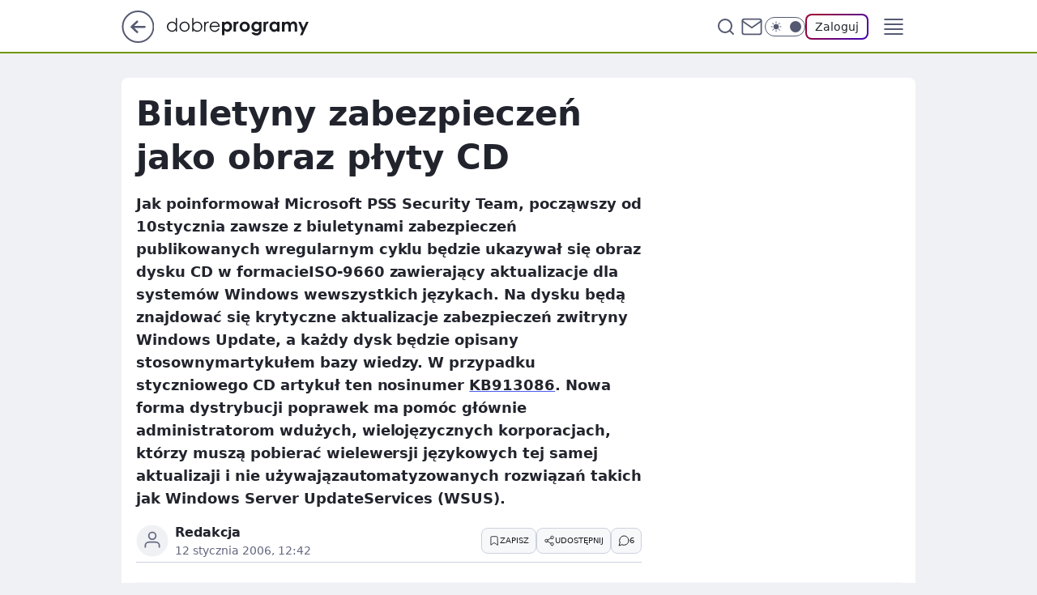

--- FILE ---
content_type: application/javascript
request_url: https://rek.www.wp.pl/gaf.js?rv=2&sn=dobreprogramy&pvid=77224fce965e5eb0d761&rekids=237755&phtml=www.dobreprogramy.pl%2Fbiuletyny-zabezpieczen-jako-obraz-plyty-cd%2C6627678881441409a&abtest=adtech%7CPRGM-1047%7CA%3Badtech%7CPU-335%7CA%3Badtech%7CPRG-3468%7CB%3Badtech%7CPRGM-1036%7CD%3Badtech%7CFP-76%7CA%3Badtech%7CPRGM-1356%7CA%3Badtech%7CPRGM-1419%7CC%3Badtech%7CPRGM-1589%7CB%3Badtech%7CPRGM-1443%7CA%3Badtech%7CPRGM-1587%7CD%3Badtech%7CPRGM-1615%7CA%3Badtech%7CPRGM-1215%7CC&PWA_adbd=0&darkmode=0&highLayout=0&layout=narrow&navType=navigate&cdl=0&ctype=article&ciab=IAB19%2CIAB-v3-620%2CIAB-v3-mm3UXx%2CIAB19-18%2CIAB26&cid=6627678881441409&csystem=ncr&cdate=2006-01-12&vw=1280&vh=720&p1=0&spin=tjkdkw1v&bcv=2
body_size: 6636
content:
tjkdkw1v({"spin":"tjkdkw1v","bunch":237755,"context":{"dsa":false,"minor":false,"bidRequestId":"3a93fb9f-3cb7-4106-a86d-65a33d192046","maConfig":{"timestamp":"2026-01-20T08:15:08.178Z"},"dfpConfig":{"timestamp":"2026-01-20T10:42:02.482Z"},"sda":[],"targeting":{"client":{},"server":{},"query":{"PWA_adbd":"0","abtest":"adtech|PRGM-1047|A;adtech|PU-335|A;adtech|PRG-3468|B;adtech|PRGM-1036|D;adtech|FP-76|A;adtech|PRGM-1356|A;adtech|PRGM-1419|C;adtech|PRGM-1589|B;adtech|PRGM-1443|A;adtech|PRGM-1587|D;adtech|PRGM-1615|A;adtech|PRGM-1215|C","bcv":"2","cdate":"2006-01-12","cdl":"0","ciab":"IAB19,IAB-v3-620,IAB-v3-mm3UXx,IAB19-18,IAB26","cid":"6627678881441409","csystem":"ncr","ctype":"article","darkmode":"0","highLayout":"0","layout":"narrow","navType":"navigate","p1":"0","phtml":"www.dobreprogramy.pl/biuletyny-zabezpieczen-jako-obraz-plyty-cd,6627678881441409a","pvid":"77224fce965e5eb0d761","rekids":"237755","rv":"2","sn":"dobreprogramy","spin":"tjkdkw1v","vh":"720","vw":"1280"}},"directOnly":0,"geo":{"country":"840","region":"","city":""},"statid":"","mlId":"","rshsd":"3","isRobot":false,"curr":{"EUR":4.2279,"USD":3.6054,"CHF":4.5608,"GBP":4.8583},"rv":"2","status":{"advf":2,"ma":2,"ma_ads-bidder":2,"ma_cpv-bidder":2,"ma_high-cpm-bidder":2}},"slots":{"11":{"delivered":"1","campaign":null,"dfpConfig":{"placement":"/89844762/Desktop_Dobreprogramy.pl_x11_art","roshash":"DGOR","ceil":100,"sizes":[[336,280],[640,280],[300,250]],"namedSizes":["fluid"],"div":"div-gpt-ad-x11-art","targeting":{"DFPHASH":"ADLO","emptygaf":"0"},"gfp":"DGOR"}},"12":{"delivered":"1","campaign":null,"dfpConfig":{"placement":"/89844762/Desktop_Dobreprogramy.pl_x12_art","roshash":"DGOR","ceil":100,"sizes":[[336,280],[640,280],[300,250]],"namedSizes":["fluid"],"div":"div-gpt-ad-x12-art","targeting":{"DFPHASH":"ADLO","emptygaf":"0"},"gfp":"DGOR"}},"13":{"delivered":"1","campaign":{"id":"188890","adm":{"bunch":"237755","creations":[{"height":250,"showLabel":true,"src":"https://mamc.wpcdn.pl/188890/1768918333106/FEN61_300X250.jpg","trackers":{"click":[""],"cview":["//ma.wp.pl/ma.gif?clid=36d4f1d950aab392a9c26b186b340e10\u0026SN=dobreprogramy\u0026pvid=77224fce965e5eb0d761\u0026action=cvimp\u0026pg=www.dobreprogramy.pl\u0026par=emission%3D3046110%26sn%3Ddobreprogramy%26domain%3Dwww.dobreprogramy.pl%26slotSizeWxH%3D300x250%26client_id%3D43697%26order%3D266544%26iabSiteCategories%3D%26hBidPrice%3DDGJMVgo%26platform%3D8%26ssp%3Dwp.pl%26ip%3DTmhkfVY5GtDjePeeFRdjpfbaviMQGaTMY9lQm3x2b84%26workfID%3D188890%26source%3DTG%26device%3DPERSONAL_COMPUTER%26seatFee%3DgPyFykodYNuYiXQ6Shzbgws7ItR2kwCY0tXs4wTNRGs%26org_id%3D25%26editedTimestamp%3D1768918370%26is_adblock%3D0%26bidTimestamp%3D1768961112%26contentID%3D6627678881441409%26rekid%3D237755%26targetDomain%3Dfen-mma.com%26cur%3DPLN%26tpID%3D1405445%26isDev%3Dfalse%26bidReqID%3D3a93fb9f-3cb7-4106-a86d-65a33d192046%26userID%3D__UNKNOWN_TELL_US__%26publisherID%3D308%26seatID%3D36d4f1d950aab392a9c26b186b340e10%26pvid%3D77224fce965e5eb0d761%26geo%3D840%253B%253B%26partnerID%3D%26bidderID%3D11%26inver%3D2%26slotID%3D013%26test%3D0%26billing%3Dcpv%26iabPageCategories%3D%26ttl%3D1769047512%26utility%3DrAdARkR_TKfCekwuUezZxOACU-w3ePsIrMrI7PcRUKmxc_mPPmbVgdeKH4Md7uRq%26medium%3Ddisplay%26conversionValue%3D0%26creationID%3D1475928%26pricingModel%3DiD_K_y1C5N-FyfFVueYGWz1k2EAU7NnVYiQAdE51-jk%26is_robot%3D0%26hBudgetRate%3DDGJMVgo"],"impression":["//ma.wp.pl/ma.gif?clid=36d4f1d950aab392a9c26b186b340e10\u0026SN=dobreprogramy\u0026pvid=77224fce965e5eb0d761\u0026action=delivery\u0026pg=www.dobreprogramy.pl\u0026par=source%3DTG%26device%3DPERSONAL_COMPUTER%26seatFee%3DgPyFykodYNuYiXQ6Shzbgws7ItR2kwCY0tXs4wTNRGs%26org_id%3D25%26editedTimestamp%3D1768918370%26is_adblock%3D0%26bidTimestamp%3D1768961112%26contentID%3D6627678881441409%26rekid%3D237755%26targetDomain%3Dfen-mma.com%26cur%3DPLN%26tpID%3D1405445%26isDev%3Dfalse%26bidReqID%3D3a93fb9f-3cb7-4106-a86d-65a33d192046%26userID%3D__UNKNOWN_TELL_US__%26publisherID%3D308%26seatID%3D36d4f1d950aab392a9c26b186b340e10%26pvid%3D77224fce965e5eb0d761%26geo%3D840%253B%253B%26partnerID%3D%26bidderID%3D11%26inver%3D2%26slotID%3D013%26test%3D0%26billing%3Dcpv%26iabPageCategories%3D%26ttl%3D1769047512%26utility%3DrAdARkR_TKfCekwuUezZxOACU-w3ePsIrMrI7PcRUKmxc_mPPmbVgdeKH4Md7uRq%26medium%3Ddisplay%26conversionValue%3D0%26creationID%3D1475928%26pricingModel%3DiD_K_y1C5N-FyfFVueYGWz1k2EAU7NnVYiQAdE51-jk%26is_robot%3D0%26hBudgetRate%3DDGJMVgo%26emission%3D3046110%26sn%3Ddobreprogramy%26domain%3Dwww.dobreprogramy.pl%26slotSizeWxH%3D300x250%26client_id%3D43697%26order%3D266544%26iabSiteCategories%3D%26hBidPrice%3DDGJMVgo%26platform%3D8%26ssp%3Dwp.pl%26ip%3DTmhkfVY5GtDjePeeFRdjpfbaviMQGaTMY9lQm3x2b84%26workfID%3D188890"],"view":["//ma.wp.pl/ma.gif?clid=36d4f1d950aab392a9c26b186b340e10\u0026SN=dobreprogramy\u0026pvid=77224fce965e5eb0d761\u0026action=view\u0026pg=www.dobreprogramy.pl\u0026par=is_adblock%3D0%26bidTimestamp%3D1768961112%26contentID%3D6627678881441409%26rekid%3D237755%26targetDomain%3Dfen-mma.com%26cur%3DPLN%26tpID%3D1405445%26isDev%3Dfalse%26bidReqID%3D3a93fb9f-3cb7-4106-a86d-65a33d192046%26userID%3D__UNKNOWN_TELL_US__%26publisherID%3D308%26seatID%3D36d4f1d950aab392a9c26b186b340e10%26pvid%3D77224fce965e5eb0d761%26geo%3D840%253B%253B%26partnerID%3D%26bidderID%3D11%26inver%3D2%26slotID%3D013%26test%3D0%26billing%3Dcpv%26iabPageCategories%3D%26ttl%3D1769047512%26utility%3DrAdARkR_TKfCekwuUezZxOACU-w3ePsIrMrI7PcRUKmxc_mPPmbVgdeKH4Md7uRq%26medium%3Ddisplay%26conversionValue%3D0%26creationID%3D1475928%26pricingModel%3DiD_K_y1C5N-FyfFVueYGWz1k2EAU7NnVYiQAdE51-jk%26is_robot%3D0%26hBudgetRate%3DDGJMVgo%26emission%3D3046110%26sn%3Ddobreprogramy%26domain%3Dwww.dobreprogramy.pl%26slotSizeWxH%3D300x250%26client_id%3D43697%26order%3D266544%26iabSiteCategories%3D%26hBidPrice%3DDGJMVgo%26platform%3D8%26ssp%3Dwp.pl%26ip%3DTmhkfVY5GtDjePeeFRdjpfbaviMQGaTMY9lQm3x2b84%26workfID%3D188890%26source%3DTG%26device%3DPERSONAL_COMPUTER%26seatFee%3DgPyFykodYNuYiXQ6Shzbgws7ItR2kwCY0tXs4wTNRGs%26org_id%3D25%26editedTimestamp%3D1768918370"]},"transparentPlaceholder":false,"type":"image","url":"https://fen-mma.com/","width":300}],"redir":"https://ma.wp.pl/redirma?SN=dobreprogramy\u0026pvid=77224fce965e5eb0d761\u0026par=billing%3Dcpv%26ttl%3D1769047512%26conversionValue%3D0%26creationID%3D1475928%26emission%3D3046110%26seatFee%3DgPyFykodYNuYiXQ6Shzbgws7ItR2kwCY0tXs4wTNRGs%26publisherID%3D308%26seatID%3D36d4f1d950aab392a9c26b186b340e10%26partnerID%3D%26hBudgetRate%3DDGJMVgo%26iabSiteCategories%3D%26platform%3D8%26device%3DPERSONAL_COMPUTER%26bidTimestamp%3D1768961112%26cur%3DPLN%26tpID%3D1405445%26inver%3D2%26test%3D0%26iabPageCategories%3D%26utility%3DrAdARkR_TKfCekwuUezZxOACU-w3ePsIrMrI7PcRUKmxc_mPPmbVgdeKH4Md7uRq%26client_id%3D43697%26order%3D266544%26source%3DTG%26org_id%3D25%26ip%3DTmhkfVY5GtDjePeeFRdjpfbaviMQGaTMY9lQm3x2b84%26targetDomain%3Dfen-mma.com%26isDev%3Dfalse%26bidReqID%3D3a93fb9f-3cb7-4106-a86d-65a33d192046%26pvid%3D77224fce965e5eb0d761%26medium%3Ddisplay%26is_adblock%3D0%26contentID%3D6627678881441409%26userID%3D__UNKNOWN_TELL_US__%26pricingModel%3DiD_K_y1C5N-FyfFVueYGWz1k2EAU7NnVYiQAdE51-jk%26slotSizeWxH%3D300x250%26geo%3D840%253B%253B%26bidderID%3D11%26sn%3Ddobreprogramy%26workfID%3D188890%26slotID%3D013%26is_robot%3D0%26domain%3Dwww.dobreprogramy.pl%26hBidPrice%3DDGJMVgo%26ssp%3Dwp.pl%26editedTimestamp%3D1768918370%26rekid%3D237755\u0026url=","slot":"13"},"creative":{"Id":"1475928","provider":"ma_cpv-bidder","roshash":"DGJM","height":250,"width":300,"touchpointId":"1405445","source":{"bidder":"cpv-bidder"}},"sellingModel":{"model":"CPM_INT"}},"dfpConfig":{"placement":"/89844762/Desktop_Dobreprogramy.pl_x13_art","roshash":"DGOR","ceil":100,"sizes":[[336,280],[640,280],[300,250]],"namedSizes":["fluid"],"div":"div-gpt-ad-x13-art","targeting":{"DFPHASH":"ADLO","emptygaf":"0"},"gfp":"DGOR"}},"14":{"delivered":"1","campaign":null,"dfpConfig":{"placement":"/89844762/Desktop_Dobreprogramy.pl_x14_art","roshash":"DGOR","ceil":100,"sizes":[[336,280],[640,280],[300,250]],"namedSizes":["fluid"],"div":"div-gpt-ad-x14-art","targeting":{"DFPHASH":"ADLO","emptygaf":"0"},"gfp":"DGOR"}},"15":{"delivered":"1","campaign":null,"dfpConfig":{"placement":"/89844762/Desktop_Dobreprogramy.pl_x15_art","roshash":"DGOR","ceil":100,"sizes":[[728,90],[970,300],[950,90],[980,120],[980,90],[970,150],[970,90],[970,250],[930,180],[950,200],[750,100],[970,66],[750,200],[960,90],[970,100],[750,300],[970,200],[950,300]],"namedSizes":["fluid"],"div":"div-gpt-ad-x15-art","targeting":{"DFPHASH":"ADLO","emptygaf":"0"},"gfp":"DGOR"}},"2":{"delivered":"1","campaign":{"id":"188138","capping":"PWAck=27120597\u0026PWAclt=720\u0026tpl=1","adm":{"bunch":"237755","creations":[{"cbConfig":{"blur":false,"bottomBar":false,"fullPage":false,"message":"Przekierowanie za {{time}} sekund{{y}}","timeout":15000},"height":870,"pixels":["//ad.doubleclick.net/ddm/trackimp/N195005.3920530WPPL/B34932776.437718536;dc_trk_aid=630816842;dc_trk_cid=248486076;ord=1768961112;dc_lat=;dc_rdid=;tag_for_child_directed_treatment=;tfua=;gdpr=${GDPR};gdpr_consent=${GDPR_CONSENT_755};ltd=${LIMITED_ADS};dc_tdv=1?"],"scalable":"1","showLabel":false,"src":"https://mamc.wpcdn.pl/188138/1767951247150/2377-003_Zestawomania_01-2026_1920x870_wp_CBF_Monika_Szczepaniak-C.jpg","trackers":{"click":[""],"cview":["//ma.wp.pl/ma.gif?clid=0d75fec0bdabe60e0af571ed047f75a2\u0026SN=dobreprogramy\u0026pvid=77224fce965e5eb0d761\u0026action=cvimp\u0026pg=www.dobreprogramy.pl\u0026par=org_id%3D25%26bidTimestamp%3D1768961112%26billing%3Dcpv%26order%3D265844%26iabSiteCategories%3D%26is_robot%3D0%26geo%3D840%253B%253B%26hBudgetRate%3DDGJPVYc%26userID%3D__UNKNOWN_TELL_US__%26publisherID%3D308%26partnerID%3D%26bidderID%3D11%26ssp%3Dwp.pl%26bidReqID%3D3a93fb9f-3cb7-4106-a86d-65a33d192046%26source%3DTG%26iabPageCategories%3D%26ttl%3D1769047512%26hBidPrice%3DDGJPVYc%26medium%3Ddisplay%26contentID%3D6627678881441409%26conversionValue%3D0%26device%3DPERSONAL_COMPUTER%26slotSizeWxH%3D1920x870%26targetDomain%3Dmediamarkt.pl%26client_id%3D29939%26emission%3D3044263%26editedTimestamp%3D1767951378%26is_adblock%3D0%26rekid%3D237755%26ip%3DMScNvLc0hOxgAwpx4lzQh1l_o3WiBOgCjxmQmRc_3Ec%26slotID%3D002%26creationID%3D1469309%26cur%3DPLN%26tpID%3D1401974%26seatID%3D0d75fec0bdabe60e0af571ed047f75a2%26isDev%3Dfalse%26platform%3D8%26domain%3Dwww.dobreprogramy.pl%26test%3D0%26seatFee%3D3jXQGI0oiUX6qEWnVvgWTDwhsLUDoeJSo1dqczlSiQc%26pricingModel%3DwGcW5ukP45albPQkESvLDkLcaLWHJkoiXXeWiXDHbSg%26pvid%3D77224fce965e5eb0d761%26sn%3Ddobreprogramy%26utility%3D1YAU9SF_Dbs5zq4ccuYZNvODw0yA786Uvf_HitDZBHi0qVfA9BuQTrTbZYYCOAE6%26inver%3D2%26workfID%3D188138"],"impression":["//ma.wp.pl/ma.gif?clid=0d75fec0bdabe60e0af571ed047f75a2\u0026SN=dobreprogramy\u0026pvid=77224fce965e5eb0d761\u0026action=delivery\u0026pg=www.dobreprogramy.pl\u0026par=org_id%3D25%26bidTimestamp%3D1768961112%26billing%3Dcpv%26order%3D265844%26iabSiteCategories%3D%26is_robot%3D0%26geo%3D840%253B%253B%26hBudgetRate%3DDGJPVYc%26userID%3D__UNKNOWN_TELL_US__%26publisherID%3D308%26partnerID%3D%26bidderID%3D11%26ssp%3Dwp.pl%26bidReqID%3D3a93fb9f-3cb7-4106-a86d-65a33d192046%26source%3DTG%26iabPageCategories%3D%26ttl%3D1769047512%26hBidPrice%3DDGJPVYc%26medium%3Ddisplay%26contentID%3D6627678881441409%26conversionValue%3D0%26device%3DPERSONAL_COMPUTER%26slotSizeWxH%3D1920x870%26targetDomain%3Dmediamarkt.pl%26client_id%3D29939%26emission%3D3044263%26editedTimestamp%3D1767951378%26is_adblock%3D0%26rekid%3D237755%26ip%3DMScNvLc0hOxgAwpx4lzQh1l_o3WiBOgCjxmQmRc_3Ec%26slotID%3D002%26creationID%3D1469309%26cur%3DPLN%26tpID%3D1401974%26seatID%3D0d75fec0bdabe60e0af571ed047f75a2%26isDev%3Dfalse%26platform%3D8%26domain%3Dwww.dobreprogramy.pl%26test%3D0%26seatFee%3D3jXQGI0oiUX6qEWnVvgWTDwhsLUDoeJSo1dqczlSiQc%26pricingModel%3DwGcW5ukP45albPQkESvLDkLcaLWHJkoiXXeWiXDHbSg%26pvid%3D77224fce965e5eb0d761%26sn%3Ddobreprogramy%26utility%3D1YAU9SF_Dbs5zq4ccuYZNvODw0yA786Uvf_HitDZBHi0qVfA9BuQTrTbZYYCOAE6%26inver%3D2%26workfID%3D188138"],"view":["//ma.wp.pl/ma.gif?clid=0d75fec0bdabe60e0af571ed047f75a2\u0026SN=dobreprogramy\u0026pvid=77224fce965e5eb0d761\u0026action=view\u0026pg=www.dobreprogramy.pl\u0026par=order%3D265844%26iabSiteCategories%3D%26is_robot%3D0%26geo%3D840%253B%253B%26hBudgetRate%3DDGJPVYc%26userID%3D__UNKNOWN_TELL_US__%26publisherID%3D308%26partnerID%3D%26bidderID%3D11%26ssp%3Dwp.pl%26bidReqID%3D3a93fb9f-3cb7-4106-a86d-65a33d192046%26source%3DTG%26iabPageCategories%3D%26ttl%3D1769047512%26hBidPrice%3DDGJPVYc%26medium%3Ddisplay%26contentID%3D6627678881441409%26conversionValue%3D0%26device%3DPERSONAL_COMPUTER%26slotSizeWxH%3D1920x870%26targetDomain%3Dmediamarkt.pl%26client_id%3D29939%26emission%3D3044263%26editedTimestamp%3D1767951378%26is_adblock%3D0%26rekid%3D237755%26ip%3DMScNvLc0hOxgAwpx4lzQh1l_o3WiBOgCjxmQmRc_3Ec%26slotID%3D002%26creationID%3D1469309%26cur%3DPLN%26tpID%3D1401974%26seatID%3D0d75fec0bdabe60e0af571ed047f75a2%26isDev%3Dfalse%26platform%3D8%26domain%3Dwww.dobreprogramy.pl%26test%3D0%26seatFee%3D3jXQGI0oiUX6qEWnVvgWTDwhsLUDoeJSo1dqczlSiQc%26pricingModel%3DwGcW5ukP45albPQkESvLDkLcaLWHJkoiXXeWiXDHbSg%26pvid%3D77224fce965e5eb0d761%26sn%3Ddobreprogramy%26utility%3D1YAU9SF_Dbs5zq4ccuYZNvODw0yA786Uvf_HitDZBHi0qVfA9BuQTrTbZYYCOAE6%26inver%3D2%26workfID%3D188138%26org_id%3D25%26bidTimestamp%3D1768961112%26billing%3Dcpv"]},"transparentPlaceholder":false,"type":"image","url":"https://ad.doubleclick.net/ddm/trackclk/N195005.3920530WPPL/B34932776.437718536;dc_trk_aid=630816842;dc_trk_cid=248486076;dc_lat=;dc_rdid=;tag_for_child_directed_treatment=;tfua=;gdpr=${GDPR};gdpr_consent=${GDPR_CONSENT_755};ltd=${LIMITED_ADS};dc_tdv=1","width":1920}],"redir":"https://ma.wp.pl/redirma?SN=dobreprogramy\u0026pvid=77224fce965e5eb0d761\u0026par=bidTimestamp%3D1768961112%26iabSiteCategories%3D%26is_robot%3D0%26contentID%3D6627678881441409%26editedTimestamp%3D1767951378%26creationID%3D1469309%26seatFee%3D3jXQGI0oiUX6qEWnVvgWTDwhsLUDoeJSo1dqczlSiQc%26bidReqID%3D3a93fb9f-3cb7-4106-a86d-65a33d192046%26iabPageCategories%3D%26is_adblock%3D0%26rekid%3D237755%26test%3D0%26hBidPrice%3DDGJPVYc%26medium%3Ddisplay%26device%3DPERSONAL_COMPUTER%26targetDomain%3Dmediamarkt.pl%26cur%3DPLN%26isDev%3Dfalse%26workfID%3D188138%26order%3D265844%26userID%3D__UNKNOWN_TELL_US__%26utility%3D1YAU9SF_Dbs5zq4ccuYZNvODw0yA786Uvf_HitDZBHi0qVfA9BuQTrTbZYYCOAE6%26bidderID%3D11%26source%3DTG%26slotSizeWxH%3D1920x870%26ip%3DMScNvLc0hOxgAwpx4lzQh1l_o3WiBOgCjxmQmRc_3Ec%26domain%3Dwww.dobreprogramy.pl%26hBudgetRate%3DDGJPVYc%26ssp%3Dwp.pl%26ttl%3D1769047512%26conversionValue%3D0%26client_id%3D29939%26seatID%3D0d75fec0bdabe60e0af571ed047f75a2%26pricingModel%3DwGcW5ukP45albPQkESvLDkLcaLWHJkoiXXeWiXDHbSg%26pvid%3D77224fce965e5eb0d761%26org_id%3D25%26partnerID%3D%26emission%3D3044263%26tpID%3D1401974%26platform%3D8%26sn%3Ddobreprogramy%26inver%3D2%26billing%3Dcpv%26geo%3D840%253B%253B%26publisherID%3D308%26slotID%3D002\u0026url=","slot":"2"},"creative":{"Id":"1469309","provider":"ma_cpv-bidder","roshash":"GMPS","height":870,"width":1920,"touchpointId":"1401974","source":{"bidder":"cpv-bidder"}},"sellingModel":{"model":"CPM_INT"}},"dfpConfig":{"placement":"/89844762/Desktop_Dobreprogramy.pl_x02","roshash":"GMPS","ceil":100,"sizes":[[970,300],[970,600],[750,300],[950,300],[980,600],[1920,870],[1200,600],[750,400],[960,640]],"namedSizes":["fluid"],"div":"div-gpt-ad-x02","targeting":{"DFPHASH":"DJMP","emptygaf":"0"},"gfp":"EMPS"}},"25":{"delivered":"1","campaign":null,"dfpConfig":{"placement":"/89844762/Desktop_Dobreprogramy.pl_x25_art","roshash":"DGOR","ceil":100,"sizes":[[336,280],[300,250]],"namedSizes":["fluid"],"div":"div-gpt-ad-x25-art","targeting":{"DFPHASH":"ADLO","emptygaf":"0"},"gfp":"DGOR"}},"27":{"delivered":"1","campaign":null,"dfpConfig":{"placement":"/89844762/Desktop_Dobreprogramy.pl_x27_art","roshash":"DGOR","ceil":100,"sizes":[[160,600]],"namedSizes":["fluid"],"div":"div-gpt-ad-x27-art","targeting":{"DFPHASH":"ADLO","emptygaf":"0"},"gfp":"DGOR"}},"3":{"delivered":"1","campaign":{"id":"188509","capping":"PWAck=27120659\u0026PWAclt=1200","adm":{"bunch":"237755","creations":[{"height":600,"mod":"stiltedBanner","pixels":["//ad.doubleclick.net/ddm/trackimp/N1675542.110317WP.PL/B34882747.437919181;dc_trk_aid=631342248;dc_trk_cid=248141839;ord=1768961112;dc_lat=;dc_rdid=;tag_for_child_directed_treatment=;tfua=;gdpr=${GDPR};gdpr_consent=${GDPR_CONSENT_755};ltd=${LIMITED_ADS};dc_tdv=1?"],"showLabel":true,"src":"https://mamc.wpcdn.pl/188509/1768466680476/WP-Gigaboard-1200x600-.jpg","trackers":{"click":[""],"cview":["//ma.wp.pl/ma.gif?clid=de722beda2adf178cb2a229b728519d3\u0026SN=dobreprogramy\u0026pvid=77224fce965e5eb0d761\u0026action=cvimp\u0026pg=www.dobreprogramy.pl\u0026par=seatFee%3DZD0PwF03T-s0746CH9Aa-H925jyAV6FpC6ydfTkhAO8%26client_id%3D50410%26source%3DTG%26editedTimestamp%3D1768466932%26iabSiteCategories%3D%26pvid%3D77224fce965e5eb0d761%26test%3D0%26is_robot%3D0%26isDev%3Dfalse%26conversionValue%3D0%26device%3DPERSONAL_COMPUTER%26domain%3Dwww.dobreprogramy.pl%26targetDomain%3Dmi.com%26billing%3Dcpv%26iabPageCategories%3D620%26medium%3Ddisplay%26publisherID%3D308%26ip%3DMSeHKgQzBnj1DmV86UbnOhNAOMQdVbB2nXp7WMy_8dg%26creationID%3D1471700%26hBidPrice%3DDGJNVYc%26contentID%3D6627678881441409%26utility%3DAeaBKX7GH7aRFFIj6QPHj67V9NuqCbAPMaQPWUdRbYmI-JnsR4JhPYpIYgOWSOY5%26ssp%3Dwp.pl%26cur%3DPLN%26ttl%3D1769047512%26bidReqID%3D3a93fb9f-3cb7-4106-a86d-65a33d192046%26userID%3D__UNKNOWN_TELL_US__%26inver%3D2%26tpID%3D1403748%26pricingModel%3DUU4ACmcypxRnBZ2oLUMqneb4uzc6YczKrkJ2ZV6n5P0%26is_adblock%3D0%26bidTimestamp%3D1768961112%26hBudgetRate%3DDGJNVYc%26rekid%3D237755%26workfID%3D188509%26seatID%3Dde722beda2adf178cb2a229b728519d3%26org_id%3D25%26sn%3Ddobreprogramy%26geo%3D840%253B%253B%26bidderID%3D11%26slotID%3D003%26emission%3D3044025%26order%3D265775%26partnerID%3D%26platform%3D8%26slotSizeWxH%3D1200x600"],"impression":["//ma.wp.pl/ma.gif?clid=de722beda2adf178cb2a229b728519d3\u0026SN=dobreprogramy\u0026pvid=77224fce965e5eb0d761\u0026action=delivery\u0026pg=www.dobreprogramy.pl\u0026par=targetDomain%3Dmi.com%26billing%3Dcpv%26iabPageCategories%3D620%26medium%3Ddisplay%26publisherID%3D308%26ip%3DMSeHKgQzBnj1DmV86UbnOhNAOMQdVbB2nXp7WMy_8dg%26creationID%3D1471700%26hBidPrice%3DDGJNVYc%26contentID%3D6627678881441409%26utility%3DAeaBKX7GH7aRFFIj6QPHj67V9NuqCbAPMaQPWUdRbYmI-JnsR4JhPYpIYgOWSOY5%26ssp%3Dwp.pl%26cur%3DPLN%26ttl%3D1769047512%26bidReqID%3D3a93fb9f-3cb7-4106-a86d-65a33d192046%26userID%3D__UNKNOWN_TELL_US__%26inver%3D2%26tpID%3D1403748%26pricingModel%3DUU4ACmcypxRnBZ2oLUMqneb4uzc6YczKrkJ2ZV6n5P0%26is_adblock%3D0%26bidTimestamp%3D1768961112%26hBudgetRate%3DDGJNVYc%26rekid%3D237755%26workfID%3D188509%26seatID%3Dde722beda2adf178cb2a229b728519d3%26org_id%3D25%26sn%3Ddobreprogramy%26geo%3D840%253B%253B%26bidderID%3D11%26slotID%3D003%26emission%3D3044025%26order%3D265775%26partnerID%3D%26platform%3D8%26slotSizeWxH%3D1200x600%26seatFee%3DZD0PwF03T-s0746CH9Aa-H925jyAV6FpC6ydfTkhAO8%26client_id%3D50410%26source%3DTG%26editedTimestamp%3D1768466932%26iabSiteCategories%3D%26pvid%3D77224fce965e5eb0d761%26test%3D0%26is_robot%3D0%26isDev%3Dfalse%26conversionValue%3D0%26device%3DPERSONAL_COMPUTER%26domain%3Dwww.dobreprogramy.pl"],"view":["//ma.wp.pl/ma.gif?clid=de722beda2adf178cb2a229b728519d3\u0026SN=dobreprogramy\u0026pvid=77224fce965e5eb0d761\u0026action=view\u0026pg=www.dobreprogramy.pl\u0026par=creationID%3D1471700%26hBidPrice%3DDGJNVYc%26contentID%3D6627678881441409%26utility%3DAeaBKX7GH7aRFFIj6QPHj67V9NuqCbAPMaQPWUdRbYmI-JnsR4JhPYpIYgOWSOY5%26ssp%3Dwp.pl%26cur%3DPLN%26ttl%3D1769047512%26bidReqID%3D3a93fb9f-3cb7-4106-a86d-65a33d192046%26userID%3D__UNKNOWN_TELL_US__%26inver%3D2%26tpID%3D1403748%26pricingModel%3DUU4ACmcypxRnBZ2oLUMqneb4uzc6YczKrkJ2ZV6n5P0%26is_adblock%3D0%26bidTimestamp%3D1768961112%26hBudgetRate%3DDGJNVYc%26rekid%3D237755%26workfID%3D188509%26seatID%3Dde722beda2adf178cb2a229b728519d3%26org_id%3D25%26sn%3Ddobreprogramy%26geo%3D840%253B%253B%26bidderID%3D11%26slotID%3D003%26emission%3D3044025%26order%3D265775%26partnerID%3D%26platform%3D8%26slotSizeWxH%3D1200x600%26seatFee%3DZD0PwF03T-s0746CH9Aa-H925jyAV6FpC6ydfTkhAO8%26client_id%3D50410%26source%3DTG%26editedTimestamp%3D1768466932%26iabSiteCategories%3D%26pvid%3D77224fce965e5eb0d761%26test%3D0%26is_robot%3D0%26isDev%3Dfalse%26conversionValue%3D0%26device%3DPERSONAL_COMPUTER%26domain%3Dwww.dobreprogramy.pl%26targetDomain%3Dmi.com%26billing%3Dcpv%26iabPageCategories%3D620%26medium%3Ddisplay%26publisherID%3D308%26ip%3DMSeHKgQzBnj1DmV86UbnOhNAOMQdVbB2nXp7WMy_8dg"]},"transparentPlaceholder":false,"type":"image","url":"https://ad.doubleclick.net/ddm/trackclk/N1675542.110317WP.PL/B34882747.437919181;dc_trk_aid=631342248;dc_trk_cid=248141839;dc_lat=;dc_rdid=;tag_for_child_directed_treatment=;tfua=;gdpr=${GDPR};gdpr_consent=${GDPR_CONSENT_755};ltd=${LIMITED_ADS};dc_tdv=1","width":1200},{"height":600,"mod":"stiltedBanner","pixels":["//ad.doubleclick.net/ddm/trackimp/N1675542.110317WP.PL/B34882747.437919181;dc_trk_aid=631342248;dc_trk_cid=248141839;ord=1768961112;dc_lat=;dc_rdid=;tag_for_child_directed_treatment=;tfua=;gdpr=${GDPR};gdpr_consent=${GDPR_CONSENT_755};ltd=${LIMITED_ADS};dc_tdv=1?"],"showLabel":true,"src":"https://mamc.wpcdn.pl/188509/1768466743207/WP-Gigaboard-940x600-.jpg","trackers":{"click":[""],"cview":["//ma.wp.pl/ma.gif?clid=de722beda2adf178cb2a229b728519d3\u0026SN=dobreprogramy\u0026pvid=77224fce965e5eb0d761\u0026action=cvimp\u0026pg=www.dobreprogramy.pl\u0026par=seatFee%3DZD0PwF03T-s0746CH9Aa-H925jyAV6FpC6ydfTkhAO8%26client_id%3D50410%26source%3DTG%26editedTimestamp%3D1768466932%26iabSiteCategories%3D%26pvid%3D77224fce965e5eb0d761%26test%3D0%26is_robot%3D0%26isDev%3Dfalse%26conversionValue%3D0%26device%3DPERSONAL_COMPUTER%26domain%3Dwww.dobreprogramy.pl%26targetDomain%3Dmi.com%26billing%3Dcpv%26iabPageCategories%3D620%26medium%3Ddisplay%26publisherID%3D308%26ip%3DMSeHKgQzBnj1DmV86UbnOhNAOMQdVbB2nXp7WMy_8dg%26creationID%3D1471700%26hBidPrice%3DDGJNVYc%26contentID%3D6627678881441409%26utility%3DAeaBKX7GH7aRFFIj6QPHj67V9NuqCbAPMaQPWUdRbYmI-JnsR4JhPYpIYgOWSOY5%26ssp%3Dwp.pl%26cur%3DPLN%26ttl%3D1769047512%26bidReqID%3D3a93fb9f-3cb7-4106-a86d-65a33d192046%26userID%3D__UNKNOWN_TELL_US__%26inver%3D2%26tpID%3D1403748%26pricingModel%3DUU4ACmcypxRnBZ2oLUMqneb4uzc6YczKrkJ2ZV6n5P0%26is_adblock%3D0%26bidTimestamp%3D1768961112%26hBudgetRate%3DDGJNVYc%26rekid%3D237755%26workfID%3D188509%26seatID%3Dde722beda2adf178cb2a229b728519d3%26org_id%3D25%26sn%3Ddobreprogramy%26geo%3D840%253B%253B%26bidderID%3D11%26slotID%3D003%26emission%3D3044025%26order%3D265775%26partnerID%3D%26platform%3D8%26slotSizeWxH%3D1200x600"],"impression":["//ma.wp.pl/ma.gif?clid=de722beda2adf178cb2a229b728519d3\u0026SN=dobreprogramy\u0026pvid=77224fce965e5eb0d761\u0026action=delivery\u0026pg=www.dobreprogramy.pl\u0026par=targetDomain%3Dmi.com%26billing%3Dcpv%26iabPageCategories%3D620%26medium%3Ddisplay%26publisherID%3D308%26ip%3DMSeHKgQzBnj1DmV86UbnOhNAOMQdVbB2nXp7WMy_8dg%26creationID%3D1471700%26hBidPrice%3DDGJNVYc%26contentID%3D6627678881441409%26utility%3DAeaBKX7GH7aRFFIj6QPHj67V9NuqCbAPMaQPWUdRbYmI-JnsR4JhPYpIYgOWSOY5%26ssp%3Dwp.pl%26cur%3DPLN%26ttl%3D1769047512%26bidReqID%3D3a93fb9f-3cb7-4106-a86d-65a33d192046%26userID%3D__UNKNOWN_TELL_US__%26inver%3D2%26tpID%3D1403748%26pricingModel%3DUU4ACmcypxRnBZ2oLUMqneb4uzc6YczKrkJ2ZV6n5P0%26is_adblock%3D0%26bidTimestamp%3D1768961112%26hBudgetRate%3DDGJNVYc%26rekid%3D237755%26workfID%3D188509%26seatID%3Dde722beda2adf178cb2a229b728519d3%26org_id%3D25%26sn%3Ddobreprogramy%26geo%3D840%253B%253B%26bidderID%3D11%26slotID%3D003%26emission%3D3044025%26order%3D265775%26partnerID%3D%26platform%3D8%26slotSizeWxH%3D1200x600%26seatFee%3DZD0PwF03T-s0746CH9Aa-H925jyAV6FpC6ydfTkhAO8%26client_id%3D50410%26source%3DTG%26editedTimestamp%3D1768466932%26iabSiteCategories%3D%26pvid%3D77224fce965e5eb0d761%26test%3D0%26is_robot%3D0%26isDev%3Dfalse%26conversionValue%3D0%26device%3DPERSONAL_COMPUTER%26domain%3Dwww.dobreprogramy.pl"],"view":["//ma.wp.pl/ma.gif?clid=de722beda2adf178cb2a229b728519d3\u0026SN=dobreprogramy\u0026pvid=77224fce965e5eb0d761\u0026action=view\u0026pg=www.dobreprogramy.pl\u0026par=creationID%3D1471700%26hBidPrice%3DDGJNVYc%26contentID%3D6627678881441409%26utility%3DAeaBKX7GH7aRFFIj6QPHj67V9NuqCbAPMaQPWUdRbYmI-JnsR4JhPYpIYgOWSOY5%26ssp%3Dwp.pl%26cur%3DPLN%26ttl%3D1769047512%26bidReqID%3D3a93fb9f-3cb7-4106-a86d-65a33d192046%26userID%3D__UNKNOWN_TELL_US__%26inver%3D2%26tpID%3D1403748%26pricingModel%3DUU4ACmcypxRnBZ2oLUMqneb4uzc6YczKrkJ2ZV6n5P0%26is_adblock%3D0%26bidTimestamp%3D1768961112%26hBudgetRate%3DDGJNVYc%26rekid%3D237755%26workfID%3D188509%26seatID%3Dde722beda2adf178cb2a229b728519d3%26org_id%3D25%26sn%3Ddobreprogramy%26geo%3D840%253B%253B%26bidderID%3D11%26slotID%3D003%26emission%3D3044025%26order%3D265775%26partnerID%3D%26platform%3D8%26slotSizeWxH%3D1200x600%26seatFee%3DZD0PwF03T-s0746CH9Aa-H925jyAV6FpC6ydfTkhAO8%26client_id%3D50410%26source%3DTG%26editedTimestamp%3D1768466932%26iabSiteCategories%3D%26pvid%3D77224fce965e5eb0d761%26test%3D0%26is_robot%3D0%26isDev%3Dfalse%26conversionValue%3D0%26device%3DPERSONAL_COMPUTER%26domain%3Dwww.dobreprogramy.pl%26targetDomain%3Dmi.com%26billing%3Dcpv%26iabPageCategories%3D620%26medium%3Ddisplay%26publisherID%3D308%26ip%3DMSeHKgQzBnj1DmV86UbnOhNAOMQdVbB2nXp7WMy_8dg"]},"transparentPlaceholder":false,"type":"image","url":"https://ad.doubleclick.net/ddm/trackclk/N1675542.110317WP.PL/B34882747.437919181;dc_trk_aid=631342248;dc_trk_cid=248141839;dc_lat=;dc_rdid=;tag_for_child_directed_treatment=;tfua=;gdpr=${GDPR};gdpr_consent=${GDPR_CONSENT_755};ltd=${LIMITED_ADS};dc_tdv=1","width":940}],"redir":"https://ma.wp.pl/redirma?SN=dobreprogramy\u0026pvid=77224fce965e5eb0d761\u0026par=cur%3DPLN%26inver%3D2%26pricingModel%3DUU4ACmcypxRnBZ2oLUMqneb4uzc6YczKrkJ2ZV6n5P0%26hBudgetRate%3DDGJNVYc%26partnerID%3D%26isDev%3Dfalse%26conversionValue%3D0%26seatFee%3DZD0PwF03T-s0746CH9Aa-H925jyAV6FpC6ydfTkhAO8%26client_id%3D50410%26pvid%3D77224fce965e5eb0d761%26domain%3Dwww.dobreprogramy.pl%26slotSizeWxH%3D1200x600%26source%3DTG%26test%3D0%26is_robot%3D0%26publisherID%3D308%26userID%3D__UNKNOWN_TELL_US__%26rekid%3D237755%26sn%3Ddobreprogramy%26bidderID%3D11%26billing%3Dcpv%26hBidPrice%3DDGJNVYc%26bidTimestamp%3D1768961112%26emission%3D3044025%26platform%3D8%26device%3DPERSONAL_COMPUTER%26medium%3Ddisplay%26utility%3DAeaBKX7GH7aRFFIj6QPHj67V9NuqCbAPMaQPWUdRbYmI-JnsR4JhPYpIYgOWSOY5%26bidReqID%3D3a93fb9f-3cb7-4106-a86d-65a33d192046%26is_adblock%3D0%26seatID%3Dde722beda2adf178cb2a229b728519d3%26org_id%3D25%26geo%3D840%253B%253B%26order%3D265775%26contentID%3D6627678881441409%26ssp%3Dwp.pl%26tpID%3D1403748%26targetDomain%3Dmi.com%26ttl%3D1769047512%26workfID%3D188509%26slotID%3D003%26editedTimestamp%3D1768466932%26iabSiteCategories%3D%26iabPageCategories%3D620%26ip%3DMSeHKgQzBnj1DmV86UbnOhNAOMQdVbB2nXp7WMy_8dg%26creationID%3D1471700\u0026url=","slot":"3"},"creative":{"Id":"1471700","provider":"ma_cpv-bidder","roshash":"EMPS","height":600,"width":1200,"touchpointId":"1403748","source":{"bidder":"cpv-bidder"}},"sellingModel":{"model":"CPM_INT"}},"dfpConfig":{"placement":"/89844762/Desktop_Dobreprogramy.pl_x03_art","roshash":"EMPS","ceil":100,"sizes":[[728,90],[970,300],[950,90],[980,120],[980,90],[970,150],[970,90],[970,250],[930,180],[950,200],[750,100],[970,66],[750,200],[960,90],[970,100],[750,300],[970,200],[950,300]],"namedSizes":["fluid"],"div":"div-gpt-ad-x03-art","targeting":{"DFPHASH":"BJMP","emptygaf":"0"},"gfp":"DGOR"}},"33":{"lazy":1,"delivered":"1","campaign":{"id":"188194","adm":{"bunch":"237755","creations":[{"height":250,"showLabel":true,"src":"https://mamc.wpcdn.pl/188194/1767968844721/autopromo_300x250.jpeg","trackers":{"click":[""],"cview":["//ma.wp.pl/ma.gif?clid=36d4f1d950aab392a9c26b186b340e10\u0026SN=dobreprogramy\u0026pvid=77224fce965e5eb0d761\u0026action=cvimp\u0026pg=www.dobreprogramy.pl\u0026par=billing%3Dcpv%26iabPageCategories%3D%26ttl%3D1769047512%26pvid%3D77224fce965e5eb0d761%26sn%3Ddobreprogramy%26platform%3D8%26rekid%3D237755%26test%3D0%26tpID%3D1402313%26seatID%3D36d4f1d950aab392a9c26b186b340e10%26geo%3D840%253B%253B%26contentID%3D6627678881441409%26publisherID%3D308%26creationID%3D1469530%26seatFee%3DvOoddW-KHvHjaz2YVFNJNd9svw1x0iAZAVHLJ7-OGuI%26client_id%3D43444%26source%3DTG%26partnerID%3D%26medium%3Ddisplay%26ssp%3Dwp.pl%26bidReqID%3D3a93fb9f-3cb7-4106-a86d-65a33d192046%26order%3D265827%26is_robot%3D0%26is_adblock%3D0%26bidderID%3D11%26conversionValue%3D0%26editedTimestamp%3D1767969656%26iabSiteCategories%3D%26domain%3Dwww.dobreprogramy.pl%26slotID%3D033%26slotSizeWxH%3D300x250%26org_id%3D25%26emission%3D3044175%26bidTimestamp%3D1768961112%26hBidPrice%3DDGJMPSV%26hBudgetRate%3DDGJMPSV%26utility%3D59Z4UAaczTNb-LpZI0zxQH77piPhCTMN7A8kZ43Td0DDqiWkHOuDM0D068AyIJMP%26targetDomain%3Dwp.pl%26workfID%3D188194%26pricingModel%3DYZuF6Mc965DvgAiTBsc60ZZRGU-Mr61T39jhuuqgfEo%26userID%3D__UNKNOWN_TELL_US__%26inver%3D2%26cur%3DPLN%26isDev%3Dfalse%26device%3DPERSONAL_COMPUTER%26ip%3DcDtJJqGB64BnT6GOK0nFQNmmyzecsKUvgBCC73MnFsQ"],"impression":["//ma.wp.pl/ma.gif?clid=36d4f1d950aab392a9c26b186b340e10\u0026SN=dobreprogramy\u0026pvid=77224fce965e5eb0d761\u0026action=delivery\u0026pg=www.dobreprogramy.pl\u0026par=bidTimestamp%3D1768961112%26hBidPrice%3DDGJMPSV%26hBudgetRate%3DDGJMPSV%26utility%3D59Z4UAaczTNb-LpZI0zxQH77piPhCTMN7A8kZ43Td0DDqiWkHOuDM0D068AyIJMP%26targetDomain%3Dwp.pl%26workfID%3D188194%26pricingModel%3DYZuF6Mc965DvgAiTBsc60ZZRGU-Mr61T39jhuuqgfEo%26userID%3D__UNKNOWN_TELL_US__%26inver%3D2%26cur%3DPLN%26isDev%3Dfalse%26device%3DPERSONAL_COMPUTER%26ip%3DcDtJJqGB64BnT6GOK0nFQNmmyzecsKUvgBCC73MnFsQ%26billing%3Dcpv%26iabPageCategories%3D%26ttl%3D1769047512%26pvid%3D77224fce965e5eb0d761%26sn%3Ddobreprogramy%26platform%3D8%26rekid%3D237755%26test%3D0%26tpID%3D1402313%26seatID%3D36d4f1d950aab392a9c26b186b340e10%26geo%3D840%253B%253B%26contentID%3D6627678881441409%26publisherID%3D308%26creationID%3D1469530%26seatFee%3DvOoddW-KHvHjaz2YVFNJNd9svw1x0iAZAVHLJ7-OGuI%26client_id%3D43444%26source%3DTG%26partnerID%3D%26medium%3Ddisplay%26ssp%3Dwp.pl%26bidReqID%3D3a93fb9f-3cb7-4106-a86d-65a33d192046%26order%3D265827%26is_robot%3D0%26is_adblock%3D0%26bidderID%3D11%26conversionValue%3D0%26editedTimestamp%3D1767969656%26iabSiteCategories%3D%26domain%3Dwww.dobreprogramy.pl%26slotID%3D033%26slotSizeWxH%3D300x250%26org_id%3D25%26emission%3D3044175"],"view":["//ma.wp.pl/ma.gif?clid=36d4f1d950aab392a9c26b186b340e10\u0026SN=dobreprogramy\u0026pvid=77224fce965e5eb0d761\u0026action=view\u0026pg=www.dobreprogramy.pl\u0026par=publisherID%3D308%26creationID%3D1469530%26seatFee%3DvOoddW-KHvHjaz2YVFNJNd9svw1x0iAZAVHLJ7-OGuI%26client_id%3D43444%26source%3DTG%26partnerID%3D%26medium%3Ddisplay%26ssp%3Dwp.pl%26bidReqID%3D3a93fb9f-3cb7-4106-a86d-65a33d192046%26order%3D265827%26is_robot%3D0%26is_adblock%3D0%26bidderID%3D11%26conversionValue%3D0%26editedTimestamp%3D1767969656%26iabSiteCategories%3D%26domain%3Dwww.dobreprogramy.pl%26slotID%3D033%26slotSizeWxH%3D300x250%26org_id%3D25%26emission%3D3044175%26bidTimestamp%3D1768961112%26hBidPrice%3DDGJMPSV%26hBudgetRate%3DDGJMPSV%26utility%3D59Z4UAaczTNb-LpZI0zxQH77piPhCTMN7A8kZ43Td0DDqiWkHOuDM0D068AyIJMP%26targetDomain%3Dwp.pl%26workfID%3D188194%26pricingModel%3DYZuF6Mc965DvgAiTBsc60ZZRGU-Mr61T39jhuuqgfEo%26userID%3D__UNKNOWN_TELL_US__%26inver%3D2%26cur%3DPLN%26isDev%3Dfalse%26device%3DPERSONAL_COMPUTER%26ip%3DcDtJJqGB64BnT6GOK0nFQNmmyzecsKUvgBCC73MnFsQ%26billing%3Dcpv%26iabPageCategories%3D%26ttl%3D1769047512%26pvid%3D77224fce965e5eb0d761%26sn%3Ddobreprogramy%26platform%3D8%26rekid%3D237755%26test%3D0%26tpID%3D1402313%26seatID%3D36d4f1d950aab392a9c26b186b340e10%26geo%3D840%253B%253B%26contentID%3D6627678881441409"]},"transparentPlaceholder":false,"type":"image","url":"https://pilot.wp.pl/program/tv-puls-hd/?utm_source=autopromo\u0026utm_medium=display\u0026utm_campaign=2024_puls","width":300}],"redir":"https://ma.wp.pl/redirma?SN=dobreprogramy\u0026pvid=77224fce965e5eb0d761\u0026par=ssp%3Dwp.pl%26org_id%3D25%26targetDomain%3Dwp.pl%26isDev%3Dfalse%26device%3DPERSONAL_COMPUTER%26rekid%3D237755%26contentID%3D6627678881441409%26creationID%3D1469530%26bidReqID%3D3a93fb9f-3cb7-4106-a86d-65a33d192046%26bidderID%3D11%26workfID%3D188194%26is_adblock%3D0%26pricingModel%3DYZuF6Mc965DvgAiTBsc60ZZRGU-Mr61T39jhuuqgfEo%26inver%3D2%26cur%3DPLN%26seatFee%3DvOoddW-KHvHjaz2YVFNJNd9svw1x0iAZAVHLJ7-OGuI%26medium%3Ddisplay%26iabPageCategories%3D%26sn%3Ddobreprogramy%26platform%3D8%26geo%3D840%253B%253B%26client_id%3D43444%26billing%3Dcpv%26seatID%3D36d4f1d950aab392a9c26b186b340e10%26source%3DTG%26order%3D265827%26is_robot%3D0%26domain%3Dwww.dobreprogramy.pl%26slotID%3D033%26slotSizeWxH%3D300x250%26bidTimestamp%3D1768961112%26test%3D0%26publisherID%3D308%26editedTimestamp%3D1767969656%26iabSiteCategories%3D%26hBudgetRate%3DDGJMPSV%26ip%3DcDtJJqGB64BnT6GOK0nFQNmmyzecsKUvgBCC73MnFsQ%26pvid%3D77224fce965e5eb0d761%26tpID%3D1402313%26partnerID%3D%26conversionValue%3D0%26emission%3D3044175%26hBidPrice%3DDGJMPSV%26utility%3D59Z4UAaczTNb-LpZI0zxQH77piPhCTMN7A8kZ43Td0DDqiWkHOuDM0D068AyIJMP%26userID%3D__UNKNOWN_TELL_US__%26ttl%3D1769047512\u0026url=","slot":"33"},"creative":{"Id":"1469530","provider":"ma_cpv-bidder","roshash":"DGJM","height":250,"width":300,"touchpointId":"1402313","source":{"bidder":"cpv-bidder"}},"sellingModel":{"model":"CPM_INT"}},"dfpConfig":{"placement":"/89844762/Desktop_Dobreprogramy.pl_x33_art","roshash":"DGOR","ceil":100,"sizes":[[336,280],[300,250]],"namedSizes":["fluid"],"div":"div-gpt-ad-x33-art","targeting":{"DFPHASH":"ADLO","emptygaf":"0"},"gfp":"DGOR"}},"35":{"delivered":"1","campaign":null,"dfpConfig":{"placement":"/89844762/Desktop_Dobreprogramy.pl_x35_art","roshash":"DGOR","ceil":100,"sizes":[[300,600],[300,250]],"namedSizes":["fluid"],"div":"div-gpt-ad-x35-art","targeting":{"DFPHASH":"ADLO","emptygaf":"0"},"gfp":"DGOR"}},"36":{"delivered":"1","campaign":null,"dfpConfig":{"placement":"/89844762/Desktop_Dobreprogramy.pl_x36_art","roshash":"DGOR","ceil":100,"sizes":[[300,600],[300,250]],"namedSizes":["fluid"],"div":"div-gpt-ad-x36-art","targeting":{"DFPHASH":"ADLO","emptygaf":"0"},"gfp":"DGOR"}},"37":{"lazy":1,"delivered":"1","campaign":{"id":"188277","adm":{"bunch":"237755","creations":[{"height":600,"scalable":"1","showLabel":true,"src":"https://mamc.wpcdn.pl/188277/1768218730756/pudelek-wosp-vB-300x600.jpg","trackers":{"click":[""],"cview":["//ma.wp.pl/ma.gif?clid=36d4f1d950aab392a9c26b186b340e10\u0026SN=dobreprogramy\u0026pvid=77224fce965e5eb0d761\u0026action=cvimp\u0026pg=www.dobreprogramy.pl\u0026par=userID%3D__UNKNOWN_TELL_US__%26publisherID%3D308%26ip%3DUtre_iAWXQ4BEoYzs4XRgTqmdZ3a26faqTzPZqY-CpU%26slotSizeWxH%3D300x600%26seatFee%3DxWGRxdsgu71BXcYBnqVvjF7N29DGNidCW7Wd17NvAJs%26tpID%3D1402616%26emission%3D3044803%26sn%3Ddobreprogramy%26bidTimestamp%3D1768961112%26conversionValue%3D0%26device%3DPERSONAL_COMPUTER%26rekid%3D237755%26slotID%3D037%26cur%3DPLN%26source%3DTG%26pricingModel%3DrPrJyzC9_p5R2etAuUnrb4wkD0jEJHdLXfTQNBxGQ74%26ttl%3D1769047512%26domain%3Dwww.dobreprogramy.pl%26seatID%3D36d4f1d950aab392a9c26b186b340e10%26org_id%3D25%26order%3D266039%26iabPageCategories%3D%26partnerID%3D%26contentID%3D6627678881441409%26creationID%3D1470128%26test%3D0%26client_id%3D38851%26iabSiteCategories%3D%26is_robot%3D0%26hBudgetRate%3DDGJMPSV%26inver%3D2%26billing%3Dcpv%26hBidPrice%3DDGJMPSV%26targetDomain%3Dallegro.pl%26editedTimestamp%3D1768218902%26bidderID%3D11%26isDev%3Dfalse%26platform%3D8%26workfID%3D188277%26is_adblock%3D0%26pvid%3D77224fce965e5eb0d761%26geo%3D840%253B%253B%26utility%3Dgy-ufshe7iRe3ffBwaOXHioxaHJuhBKxCpjkCML7jHba_byNlDP4zHAkBk-ueHIy%26medium%3Ddisplay%26ssp%3Dwp.pl%26bidReqID%3D3a93fb9f-3cb7-4106-a86d-65a33d192046"],"impression":["//ma.wp.pl/ma.gif?clid=36d4f1d950aab392a9c26b186b340e10\u0026SN=dobreprogramy\u0026pvid=77224fce965e5eb0d761\u0026action=delivery\u0026pg=www.dobreprogramy.pl\u0026par=userID%3D__UNKNOWN_TELL_US__%26publisherID%3D308%26ip%3DUtre_iAWXQ4BEoYzs4XRgTqmdZ3a26faqTzPZqY-CpU%26slotSizeWxH%3D300x600%26seatFee%3DxWGRxdsgu71BXcYBnqVvjF7N29DGNidCW7Wd17NvAJs%26tpID%3D1402616%26emission%3D3044803%26sn%3Ddobreprogramy%26bidTimestamp%3D1768961112%26conversionValue%3D0%26device%3DPERSONAL_COMPUTER%26rekid%3D237755%26slotID%3D037%26cur%3DPLN%26source%3DTG%26pricingModel%3DrPrJyzC9_p5R2etAuUnrb4wkD0jEJHdLXfTQNBxGQ74%26ttl%3D1769047512%26domain%3Dwww.dobreprogramy.pl%26seatID%3D36d4f1d950aab392a9c26b186b340e10%26org_id%3D25%26order%3D266039%26iabPageCategories%3D%26partnerID%3D%26contentID%3D6627678881441409%26creationID%3D1470128%26test%3D0%26client_id%3D38851%26iabSiteCategories%3D%26is_robot%3D0%26hBudgetRate%3DDGJMPSV%26inver%3D2%26billing%3Dcpv%26hBidPrice%3DDGJMPSV%26targetDomain%3Dallegro.pl%26editedTimestamp%3D1768218902%26bidderID%3D11%26isDev%3Dfalse%26platform%3D8%26workfID%3D188277%26is_adblock%3D0%26pvid%3D77224fce965e5eb0d761%26geo%3D840%253B%253B%26utility%3Dgy-ufshe7iRe3ffBwaOXHioxaHJuhBKxCpjkCML7jHba_byNlDP4zHAkBk-ueHIy%26medium%3Ddisplay%26ssp%3Dwp.pl%26bidReqID%3D3a93fb9f-3cb7-4106-a86d-65a33d192046"],"view":["//ma.wp.pl/ma.gif?clid=36d4f1d950aab392a9c26b186b340e10\u0026SN=dobreprogramy\u0026pvid=77224fce965e5eb0d761\u0026action=view\u0026pg=www.dobreprogramy.pl\u0026par=targetDomain%3Dallegro.pl%26editedTimestamp%3D1768218902%26bidderID%3D11%26isDev%3Dfalse%26platform%3D8%26workfID%3D188277%26is_adblock%3D0%26pvid%3D77224fce965e5eb0d761%26geo%3D840%253B%253B%26utility%3Dgy-ufshe7iRe3ffBwaOXHioxaHJuhBKxCpjkCML7jHba_byNlDP4zHAkBk-ueHIy%26medium%3Ddisplay%26ssp%3Dwp.pl%26bidReqID%3D3a93fb9f-3cb7-4106-a86d-65a33d192046%26userID%3D__UNKNOWN_TELL_US__%26publisherID%3D308%26ip%3DUtre_iAWXQ4BEoYzs4XRgTqmdZ3a26faqTzPZqY-CpU%26slotSizeWxH%3D300x600%26seatFee%3DxWGRxdsgu71BXcYBnqVvjF7N29DGNidCW7Wd17NvAJs%26tpID%3D1402616%26emission%3D3044803%26sn%3Ddobreprogramy%26bidTimestamp%3D1768961112%26conversionValue%3D0%26device%3DPERSONAL_COMPUTER%26rekid%3D237755%26slotID%3D037%26cur%3DPLN%26source%3DTG%26pricingModel%3DrPrJyzC9_p5R2etAuUnrb4wkD0jEJHdLXfTQNBxGQ74%26ttl%3D1769047512%26domain%3Dwww.dobreprogramy.pl%26seatID%3D36d4f1d950aab392a9c26b186b340e10%26org_id%3D25%26order%3D266039%26iabPageCategories%3D%26partnerID%3D%26contentID%3D6627678881441409%26creationID%3D1470128%26test%3D0%26client_id%3D38851%26iabSiteCategories%3D%26is_robot%3D0%26hBudgetRate%3DDGJMPSV%26inver%3D2%26billing%3Dcpv%26hBidPrice%3DDGJMPSV"]},"transparentPlaceholder":false,"type":"image","url":"https://www.pudelek.pl/pudelek-na-wosp-zrobmy-z-dramy-cos-dobrego-wylicytuj-statuetke-dla-dramy-roku-ktora-paulina-smaszcz-rozbila-podczas-naszych-urodzin-7242969064376832a?pvclid=01KEVKPXV0DFYETZ9XJMW9ND6Z","width":300}],"redir":"https://ma.wp.pl/redirma?SN=dobreprogramy\u0026pvid=77224fce965e5eb0d761\u0026par=targetDomain%3Dallegro.pl%26workfID%3D188277%26is_adblock%3D0%26bidTimestamp%3D1768961112%26partnerID%3D%26inver%3D2%26billing%3Dcpv%26editedTimestamp%3D1768218902%26platform%3D8%26pvid%3D77224fce965e5eb0d761%26sn%3Ddobreprogramy%26conversionValue%3D0%26device%3DPERSONAL_COMPUTER%26pricingModel%3DrPrJyzC9_p5R2etAuUnrb4wkD0jEJHdLXfTQNBxGQ74%26domain%3Dwww.dobreprogramy.pl%26medium%3Ddisplay%26tpID%3D1402616%26slotID%3D037%26source%3DTG%26geo%3D840%253B%253B%26ip%3DUtre_iAWXQ4BEoYzs4XRgTqmdZ3a26faqTzPZqY-CpU%26rekid%3D237755%26iabPageCategories%3D%26creationID%3D1470128%26isDev%3Dfalse%26publisherID%3D308%26emission%3D3044803%26cur%3DPLN%26ttl%3D1769047512%26test%3D0%26is_robot%3D0%26utility%3Dgy-ufshe7iRe3ffBwaOXHioxaHJuhBKxCpjkCML7jHba_byNlDP4zHAkBk-ueHIy%26userID%3D__UNKNOWN_TELL_US__%26slotSizeWxH%3D300x600%26seatFee%3DxWGRxdsgu71BXcYBnqVvjF7N29DGNidCW7Wd17NvAJs%26client_id%3D38851%26iabSiteCategories%3D%26hBudgetRate%3DDGJMPSV%26hBidPrice%3DDGJMPSV%26bidReqID%3D3a93fb9f-3cb7-4106-a86d-65a33d192046%26contentID%3D6627678881441409%26bidderID%3D11%26ssp%3Dwp.pl%26seatID%3D36d4f1d950aab392a9c26b186b340e10%26org_id%3D25%26order%3D266039\u0026url=","slot":"37"},"creative":{"Id":"1470128","provider":"ma_cpv-bidder","roshash":"DGJM","height":600,"width":300,"touchpointId":"1402616","source":{"bidder":"cpv-bidder"}},"sellingModel":{"model":"CPM_INT"}},"dfpConfig":{"placement":"/89844762/Desktop_Dobreprogramy.pl_x37_art","roshash":"DGOR","ceil":100,"sizes":[[300,600],[300,250]],"namedSizes":["fluid"],"div":"div-gpt-ad-x37-art","targeting":{"DFPHASH":"ADLO","emptygaf":"0"},"gfp":"DGOR"}},"40":{"delivered":"","campaign":null,"dfpConfig":null},"5":{"delivered":"1","campaign":null,"dfpConfig":{"placement":"/89844762/Desktop_Dobreprogramy.pl_x05_art","roshash":"DGOR","ceil":100,"sizes":[[336,280],[640,280],[300,250]],"namedSizes":["fluid"],"div":"div-gpt-ad-x05-art","targeting":{"DFPHASH":"ADLO","emptygaf":"0"},"gfp":"DGOR"}},"50":{"delivered":"1","campaign":null,"dfpConfig":{"placement":"/89844762/Desktop_Dobreprogramy.pl_x50_art","roshash":"DGOR","ceil":100,"sizes":[[728,90],[970,300],[950,90],[980,120],[980,90],[970,150],[970,90],[970,250],[930,180],[950,200],[750,100],[970,66],[750,200],[960,90],[970,100],[750,300],[970,200],[950,300]],"namedSizes":["fluid"],"div":"div-gpt-ad-x50-art","targeting":{"DFPHASH":"ADLO","emptygaf":"0"},"gfp":"DGOR"}},"52":{"delivered":"1","campaign":null,"dfpConfig":{"placement":"/89844762/Desktop_Dobreprogramy.pl_x52_art","roshash":"DGOR","ceil":100,"sizes":[[300,250]],"namedSizes":["fluid"],"div":"div-gpt-ad-x52-art","targeting":{"DFPHASH":"ADLO","emptygaf":"0"},"gfp":"DGOR"}},"529":{"delivered":"1","campaign":null,"dfpConfig":{"placement":"/89844762/Desktop_Dobreprogramy.pl_x529","roshash":"DGOR","ceil":100,"sizes":[[300,250]],"namedSizes":["fluid"],"div":"div-gpt-ad-x529","targeting":{"DFPHASH":"ADLO","emptygaf":"0"},"gfp":"DGOR"}},"53":{"delivered":"1","campaign":null,"dfpConfig":{"placement":"/89844762/Desktop_Dobreprogramy.pl_x53_art","roshash":"DGOR","ceil":100,"sizes":[[728,90],[970,300],[950,90],[980,120],[980,90],[970,150],[970,600],[970,90],[970,250],[930,180],[950,200],[750,100],[970,66],[750,200],[960,90],[970,100],[750,300],[970,200],[940,600]],"namedSizes":["fluid"],"div":"div-gpt-ad-x53-art","targeting":{"DFPHASH":"ADLO","emptygaf":"0"},"gfp":"DGOR"}},"531":{"delivered":"1","campaign":null,"dfpConfig":{"placement":"/89844762/Desktop_Dobreprogramy.pl_x531","roshash":"DGOR","ceil":100,"sizes":[[300,250]],"namedSizes":["fluid"],"div":"div-gpt-ad-x531","targeting":{"DFPHASH":"ADLO","emptygaf":"0"},"gfp":"DGOR"}},"541":{"delivered":"1","campaign":null,"dfpConfig":{"placement":"/89844762/Desktop_Dobreprogramy.pl_x541_art","roshash":"DGOR","ceil":100,"sizes":[[300,600],[300,250]],"namedSizes":["fluid"],"div":"div-gpt-ad-x541-art","targeting":{"DFPHASH":"ADLO","emptygaf":"0"},"gfp":"DGOR"}},"59":{"delivered":"1","campaign":null,"dfpConfig":{"placement":"/89844762/Desktop_Dobreprogramy.pl_x59_art","roshash":"DGOR","ceil":100,"sizes":[[300,600],[300,250]],"namedSizes":["fluid"],"div":"div-gpt-ad-x59-art","targeting":{"DFPHASH":"ADLO","emptygaf":"0"},"gfp":"DGOR"}},"6":{"delivered":"","campaign":null,"dfpConfig":null},"61":{"delivered":"1","campaign":null,"dfpConfig":{"placement":"/89844762/Desktop_Dobreprogramy.pl_x61_art","roshash":"DGOR","ceil":100,"sizes":[[336,280],[640,280],[300,250]],"namedSizes":["fluid"],"div":"div-gpt-ad-x61-art","targeting":{"DFPHASH":"ADLO","emptygaf":"0"},"gfp":"DGOR"}},"67":{"delivered":"1","campaign":null,"dfpConfig":{"placement":"/89844762/Desktop_Dobreprogramy.pl_x67_art","roshash":"DGMP","ceil":100,"sizes":[[300,50]],"namedSizes":["fluid"],"div":"div-gpt-ad-x67-art","targeting":{"DFPHASH":"ADJM","emptygaf":"0"},"gfp":"DGMP"}},"70":{"delivered":"1","campaign":null,"dfpConfig":{"placement":"/89844762/Desktop_Dobreprogramy.pl_x70_art","roshash":"DGOR","ceil":100,"sizes":[[728,90],[970,300],[950,90],[980,120],[980,90],[970,150],[970,90],[970,250],[930,180],[950,200],[750,100],[970,66],[750,200],[960,90],[970,100],[750,300],[970,200],[950,300]],"namedSizes":["fluid"],"div":"div-gpt-ad-x70-art","targeting":{"DFPHASH":"ADLO","emptygaf":"0"},"gfp":"DGOR"}},"72":{"delivered":"1","campaign":null,"dfpConfig":{"placement":"/89844762/Desktop_Dobreprogramy.pl_x72_art","roshash":"DGOR","ceil":100,"sizes":[[300,250]],"namedSizes":["fluid"],"div":"div-gpt-ad-x72-art","targeting":{"DFPHASH":"ADLO","emptygaf":"0"},"gfp":"DGOR"}},"79":{"delivered":"1","campaign":null,"dfpConfig":{"placement":"/89844762/Desktop_Dobreprogramy.pl_x79_art","roshash":"DGOR","ceil":100,"sizes":[[300,600],[300,250]],"namedSizes":["fluid"],"div":"div-gpt-ad-x79-art","targeting":{"DFPHASH":"ADLO","emptygaf":"0"},"gfp":"DGOR"}},"8":{"delivered":"","campaign":null,"dfpConfig":null},"80":{"delivered":"1","campaign":null,"dfpConfig":{"placement":"/89844762/Desktop_Dobreprogramy.pl_x80_art","roshash":"DGOR","ceil":100,"sizes":[[1,1]],"namedSizes":["fluid"],"div":"div-gpt-ad-x80-art","isNative":1,"targeting":{"DFPHASH":"ADLO","emptygaf":"0"},"gfp":"DGOR"}},"81":{"delivered":"1","campaign":null,"dfpConfig":{"placement":"/89844762/Desktop_Dobreprogramy.pl_x81_art","roshash":"DGOR","ceil":100,"sizes":[[1,1]],"namedSizes":["fluid"],"div":"div-gpt-ad-x81-art","isNative":1,"targeting":{"DFPHASH":"ADLO","emptygaf":"0"},"gfp":"DGOR"}},"810":{"delivered":"","campaign":null,"dfpConfig":null},"811":{"delivered":"","campaign":null,"dfpConfig":null},"812":{"delivered":"","campaign":null,"dfpConfig":null},"813":{"delivered":"","campaign":null,"dfpConfig":null},"814":{"delivered":"","campaign":null,"dfpConfig":null},"815":{"delivered":"","campaign":null,"dfpConfig":null},"816":{"delivered":"","campaign":null,"dfpConfig":null},"817":{"delivered":"","campaign":null,"dfpConfig":null},"82":{"delivered":"1","campaign":null,"dfpConfig":{"placement":"/89844762/Desktop_Dobreprogramy.pl_x82_art","roshash":"DGOR","ceil":100,"sizes":[[1,1]],"namedSizes":["fluid"],"div":"div-gpt-ad-x82-art","isNative":1,"targeting":{"DFPHASH":"ADLO","emptygaf":"0"},"gfp":"DGOR"}},"83":{"delivered":"1","campaign":null,"dfpConfig":{"placement":"/89844762/Desktop_Dobreprogramy.pl_x83_art","roshash":"DGOR","ceil":100,"sizes":[[1,1]],"namedSizes":["fluid"],"div":"div-gpt-ad-x83-art","isNative":1,"targeting":{"DFPHASH":"ADLO","emptygaf":"0"},"gfp":"DGOR"}},"89":{"delivered":"","campaign":null,"dfpConfig":null},"90":{"delivered":"1","campaign":null,"dfpConfig":{"placement":"/89844762/Desktop_Dobreprogramy.pl_x90_art","roshash":"DGOR","ceil":100,"sizes":[[728,90],[970,300],[950,90],[980,120],[980,90],[970,150],[970,90],[970,250],[930,180],[950,200],[750,100],[970,66],[750,200],[960,90],[970,100],[750,300],[970,200],[950,300]],"namedSizes":["fluid"],"div":"div-gpt-ad-x90-art","targeting":{"DFPHASH":"ADLO","emptygaf":"0"},"gfp":"DGOR"}},"92":{"delivered":"1","campaign":null,"dfpConfig":{"placement":"/89844762/Desktop_Dobreprogramy.pl_x92_art","roshash":"DGOR","ceil":100,"sizes":[[300,250]],"namedSizes":["fluid"],"div":"div-gpt-ad-x92-art","targeting":{"DFPHASH":"ADLO","emptygaf":"0"},"gfp":"DGOR"}},"93":{"delivered":"1","campaign":null,"dfpConfig":{"placement":"/89844762/Desktop_Dobreprogramy.pl_x93_art","roshash":"DGOR","ceil":100,"sizes":[[300,600],[300,250]],"namedSizes":["fluid"],"div":"div-gpt-ad-x93-art","targeting":{"DFPHASH":"ADLO","emptygaf":"0"},"gfp":"DGOR"}},"94":{"delivered":"1","campaign":null,"dfpConfig":{"placement":"/89844762/Desktop_Dobreprogramy.pl_x94_art","roshash":"DGOR","ceil":100,"sizes":[[300,600],[300,250]],"namedSizes":["fluid"],"div":"div-gpt-ad-x94-art","targeting":{"DFPHASH":"ADLO","emptygaf":"0"},"gfp":"DGOR"}},"95":{"delivered":"1","campaign":null,"dfpConfig":{"placement":"/89844762/Desktop_Dobreprogramy.pl_x95_art","roshash":"DGOR","ceil":100,"sizes":[[300,600],[300,250]],"namedSizes":["fluid"],"div":"div-gpt-ad-x95-art","targeting":{"DFPHASH":"ADLO","emptygaf":"0"},"gfp":"DGOR"}},"99":{"delivered":"1","campaign":null,"dfpConfig":{"placement":"/89844762/Desktop_Dobreprogramy.pl_x99_art","roshash":"DGOR","ceil":100,"sizes":[[300,600],[300,250]],"namedSizes":["fluid"],"div":"div-gpt-ad-x99-art","targeting":{"DFPHASH":"ADLO","emptygaf":"0"},"gfp":"DGOR"}}},"bdd":{}});